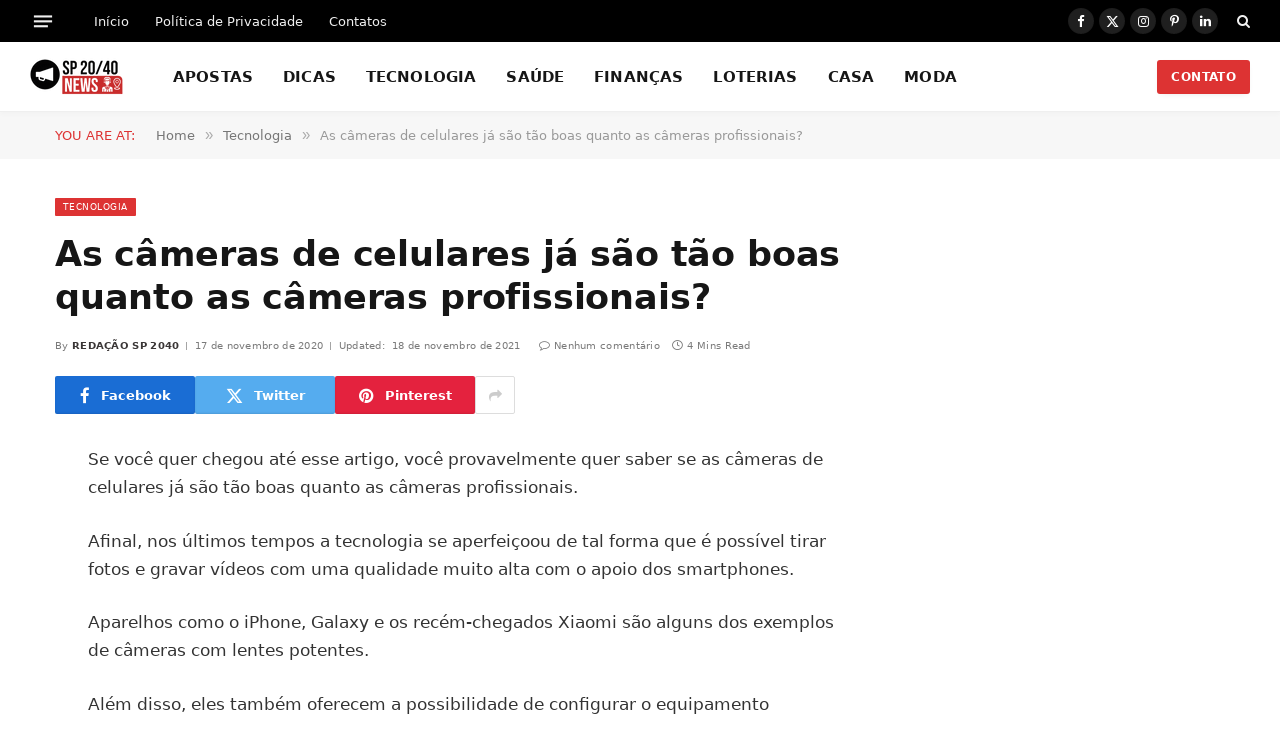

--- FILE ---
content_type: text/html; charset=UTF-8
request_url: https://www.sp2040.net.br/2020/11/as-cameras-de-celulares-ja-sao-tao-boas-quanto-as-cameras-profissionais.html
body_size: 17199
content:
<!DOCTYPE html><html lang="pt-BR" class="s-light site-s-light"><head><script data-no-optimize="1" type="6f33e623e50bdfbc6bb2e545-text/javascript">var litespeed_docref=sessionStorage.getItem("litespeed_docref");litespeed_docref&&(Object.defineProperty(document,"referrer",{get:function(){return litespeed_docref}}),sessionStorage.removeItem("litespeed_docref"));</script> <meta charset="UTF-8" /><meta name="viewport" content="width=device-width, initial-scale=1" /><title>As câmeras de celulares já são tão boas quanto as câmeras profissionais? &#8211; SP 2040 Notícias</title><link rel="preload" as="font" href="https://www.sp2040.net.br/wp-content/themes/smart-mag/css/icons/fonts/ts-icons.woff2?v3.2" type="font/woff2" crossorigin="anonymous" /><meta name='robots' content='max-image-preview:large' /><link rel='dns-prefetch' href='//fonts.googleapis.com' /><link rel="alternate" type="application/rss+xml" title="Feed para SP 2040 Notícias &raquo;" href="https://www.sp2040.net.br/feed" /><link rel="alternate" type="application/rss+xml" title="Feed de comentários para SP 2040 Notícias &raquo;" href="https://www.sp2040.net.br/comments/feed" /><link rel="alternate" title="oEmbed (JSON)" type="application/json+oembed" href="https://www.sp2040.net.br/wp-json/oembed/1.0/embed?url=https%3A%2F%2Fwww.sp2040.net.br%2F2020%2F11%2Fas-cameras-de-celulares-ja-sao-tao-boas-quanto-as-cameras-profissionais.html" /><link rel="alternate" title="oEmbed (XML)" type="text/xml+oembed" href="https://www.sp2040.net.br/wp-json/oembed/1.0/embed?url=https%3A%2F%2Fwww.sp2040.net.br%2F2020%2F11%2Fas-cameras-de-celulares-ja-sao-tao-boas-quanto-as-cameras-profissionais.html&#038;format=xml" /><style id='wp-img-auto-sizes-contain-inline-css' type='text/css'>img:is([sizes=auto i],[sizes^="auto," i]){contain-intrinsic-size:3000px 1500px}
/*# sourceURL=wp-img-auto-sizes-contain-inline-css */</style><link data-optimized="2" rel="stylesheet" href="https://www.sp2040.net.br/wp-content/litespeed/css/b956508c3f4a27f44dc8e4fcb948fdf1.css?ver=755fd" /><style id='classic-theme-styles-inline-css' type='text/css'>/*! This file is auto-generated */
.wp-block-button__link{color:#fff;background-color:#32373c;border-radius:9999px;box-shadow:none;text-decoration:none;padding:calc(.667em + 2px) calc(1.333em + 2px);font-size:1.125em}.wp-block-file__button{background:#32373c;color:#fff;text-decoration:none}
/*# sourceURL=/wp-includes/css/classic-themes.min.css */</style><style id='global-styles-inline-css' type='text/css'>:root{--wp--preset--aspect-ratio--square: 1;--wp--preset--aspect-ratio--4-3: 4/3;--wp--preset--aspect-ratio--3-4: 3/4;--wp--preset--aspect-ratio--3-2: 3/2;--wp--preset--aspect-ratio--2-3: 2/3;--wp--preset--aspect-ratio--16-9: 16/9;--wp--preset--aspect-ratio--9-16: 9/16;--wp--preset--color--black: #000000;--wp--preset--color--cyan-bluish-gray: #abb8c3;--wp--preset--color--white: #ffffff;--wp--preset--color--pale-pink: #f78da7;--wp--preset--color--vivid-red: #cf2e2e;--wp--preset--color--luminous-vivid-orange: #ff6900;--wp--preset--color--luminous-vivid-amber: #fcb900;--wp--preset--color--light-green-cyan: #7bdcb5;--wp--preset--color--vivid-green-cyan: #00d084;--wp--preset--color--pale-cyan-blue: #8ed1fc;--wp--preset--color--vivid-cyan-blue: #0693e3;--wp--preset--color--vivid-purple: #9b51e0;--wp--preset--gradient--vivid-cyan-blue-to-vivid-purple: linear-gradient(135deg,rgb(6,147,227) 0%,rgb(155,81,224) 100%);--wp--preset--gradient--light-green-cyan-to-vivid-green-cyan: linear-gradient(135deg,rgb(122,220,180) 0%,rgb(0,208,130) 100%);--wp--preset--gradient--luminous-vivid-amber-to-luminous-vivid-orange: linear-gradient(135deg,rgb(252,185,0) 0%,rgb(255,105,0) 100%);--wp--preset--gradient--luminous-vivid-orange-to-vivid-red: linear-gradient(135deg,rgb(255,105,0) 0%,rgb(207,46,46) 100%);--wp--preset--gradient--very-light-gray-to-cyan-bluish-gray: linear-gradient(135deg,rgb(238,238,238) 0%,rgb(169,184,195) 100%);--wp--preset--gradient--cool-to-warm-spectrum: linear-gradient(135deg,rgb(74,234,220) 0%,rgb(151,120,209) 20%,rgb(207,42,186) 40%,rgb(238,44,130) 60%,rgb(251,105,98) 80%,rgb(254,248,76) 100%);--wp--preset--gradient--blush-light-purple: linear-gradient(135deg,rgb(255,206,236) 0%,rgb(152,150,240) 100%);--wp--preset--gradient--blush-bordeaux: linear-gradient(135deg,rgb(254,205,165) 0%,rgb(254,45,45) 50%,rgb(107,0,62) 100%);--wp--preset--gradient--luminous-dusk: linear-gradient(135deg,rgb(255,203,112) 0%,rgb(199,81,192) 50%,rgb(65,88,208) 100%);--wp--preset--gradient--pale-ocean: linear-gradient(135deg,rgb(255,245,203) 0%,rgb(182,227,212) 50%,rgb(51,167,181) 100%);--wp--preset--gradient--electric-grass: linear-gradient(135deg,rgb(202,248,128) 0%,rgb(113,206,126) 100%);--wp--preset--gradient--midnight: linear-gradient(135deg,rgb(2,3,129) 0%,rgb(40,116,252) 100%);--wp--preset--font-size--small: 13px;--wp--preset--font-size--medium: 20px;--wp--preset--font-size--large: 36px;--wp--preset--font-size--x-large: 42px;--wp--preset--spacing--20: 0.44rem;--wp--preset--spacing--30: 0.67rem;--wp--preset--spacing--40: 1rem;--wp--preset--spacing--50: 1.5rem;--wp--preset--spacing--60: 2.25rem;--wp--preset--spacing--70: 3.38rem;--wp--preset--spacing--80: 5.06rem;--wp--preset--shadow--natural: 6px 6px 9px rgba(0, 0, 0, 0.2);--wp--preset--shadow--deep: 12px 12px 50px rgba(0, 0, 0, 0.4);--wp--preset--shadow--sharp: 6px 6px 0px rgba(0, 0, 0, 0.2);--wp--preset--shadow--outlined: 6px 6px 0px -3px rgb(255, 255, 255), 6px 6px rgb(0, 0, 0);--wp--preset--shadow--crisp: 6px 6px 0px rgb(0, 0, 0);}:where(.is-layout-flex){gap: 0.5em;}:where(.is-layout-grid){gap: 0.5em;}body .is-layout-flex{display: flex;}.is-layout-flex{flex-wrap: wrap;align-items: center;}.is-layout-flex > :is(*, div){margin: 0;}body .is-layout-grid{display: grid;}.is-layout-grid > :is(*, div){margin: 0;}:where(.wp-block-columns.is-layout-flex){gap: 2em;}:where(.wp-block-columns.is-layout-grid){gap: 2em;}:where(.wp-block-post-template.is-layout-flex){gap: 1.25em;}:where(.wp-block-post-template.is-layout-grid){gap: 1.25em;}.has-black-color{color: var(--wp--preset--color--black) !important;}.has-cyan-bluish-gray-color{color: var(--wp--preset--color--cyan-bluish-gray) !important;}.has-white-color{color: var(--wp--preset--color--white) !important;}.has-pale-pink-color{color: var(--wp--preset--color--pale-pink) !important;}.has-vivid-red-color{color: var(--wp--preset--color--vivid-red) !important;}.has-luminous-vivid-orange-color{color: var(--wp--preset--color--luminous-vivid-orange) !important;}.has-luminous-vivid-amber-color{color: var(--wp--preset--color--luminous-vivid-amber) !important;}.has-light-green-cyan-color{color: var(--wp--preset--color--light-green-cyan) !important;}.has-vivid-green-cyan-color{color: var(--wp--preset--color--vivid-green-cyan) !important;}.has-pale-cyan-blue-color{color: var(--wp--preset--color--pale-cyan-blue) !important;}.has-vivid-cyan-blue-color{color: var(--wp--preset--color--vivid-cyan-blue) !important;}.has-vivid-purple-color{color: var(--wp--preset--color--vivid-purple) !important;}.has-black-background-color{background-color: var(--wp--preset--color--black) !important;}.has-cyan-bluish-gray-background-color{background-color: var(--wp--preset--color--cyan-bluish-gray) !important;}.has-white-background-color{background-color: var(--wp--preset--color--white) !important;}.has-pale-pink-background-color{background-color: var(--wp--preset--color--pale-pink) !important;}.has-vivid-red-background-color{background-color: var(--wp--preset--color--vivid-red) !important;}.has-luminous-vivid-orange-background-color{background-color: var(--wp--preset--color--luminous-vivid-orange) !important;}.has-luminous-vivid-amber-background-color{background-color: var(--wp--preset--color--luminous-vivid-amber) !important;}.has-light-green-cyan-background-color{background-color: var(--wp--preset--color--light-green-cyan) !important;}.has-vivid-green-cyan-background-color{background-color: var(--wp--preset--color--vivid-green-cyan) !important;}.has-pale-cyan-blue-background-color{background-color: var(--wp--preset--color--pale-cyan-blue) !important;}.has-vivid-cyan-blue-background-color{background-color: var(--wp--preset--color--vivid-cyan-blue) !important;}.has-vivid-purple-background-color{background-color: var(--wp--preset--color--vivid-purple) !important;}.has-black-border-color{border-color: var(--wp--preset--color--black) !important;}.has-cyan-bluish-gray-border-color{border-color: var(--wp--preset--color--cyan-bluish-gray) !important;}.has-white-border-color{border-color: var(--wp--preset--color--white) !important;}.has-pale-pink-border-color{border-color: var(--wp--preset--color--pale-pink) !important;}.has-vivid-red-border-color{border-color: var(--wp--preset--color--vivid-red) !important;}.has-luminous-vivid-orange-border-color{border-color: var(--wp--preset--color--luminous-vivid-orange) !important;}.has-luminous-vivid-amber-border-color{border-color: var(--wp--preset--color--luminous-vivid-amber) !important;}.has-light-green-cyan-border-color{border-color: var(--wp--preset--color--light-green-cyan) !important;}.has-vivid-green-cyan-border-color{border-color: var(--wp--preset--color--vivid-green-cyan) !important;}.has-pale-cyan-blue-border-color{border-color: var(--wp--preset--color--pale-cyan-blue) !important;}.has-vivid-cyan-blue-border-color{border-color: var(--wp--preset--color--vivid-cyan-blue) !important;}.has-vivid-purple-border-color{border-color: var(--wp--preset--color--vivid-purple) !important;}.has-vivid-cyan-blue-to-vivid-purple-gradient-background{background: var(--wp--preset--gradient--vivid-cyan-blue-to-vivid-purple) !important;}.has-light-green-cyan-to-vivid-green-cyan-gradient-background{background: var(--wp--preset--gradient--light-green-cyan-to-vivid-green-cyan) !important;}.has-luminous-vivid-amber-to-luminous-vivid-orange-gradient-background{background: var(--wp--preset--gradient--luminous-vivid-amber-to-luminous-vivid-orange) !important;}.has-luminous-vivid-orange-to-vivid-red-gradient-background{background: var(--wp--preset--gradient--luminous-vivid-orange-to-vivid-red) !important;}.has-very-light-gray-to-cyan-bluish-gray-gradient-background{background: var(--wp--preset--gradient--very-light-gray-to-cyan-bluish-gray) !important;}.has-cool-to-warm-spectrum-gradient-background{background: var(--wp--preset--gradient--cool-to-warm-spectrum) !important;}.has-blush-light-purple-gradient-background{background: var(--wp--preset--gradient--blush-light-purple) !important;}.has-blush-bordeaux-gradient-background{background: var(--wp--preset--gradient--blush-bordeaux) !important;}.has-luminous-dusk-gradient-background{background: var(--wp--preset--gradient--luminous-dusk) !important;}.has-pale-ocean-gradient-background{background: var(--wp--preset--gradient--pale-ocean) !important;}.has-electric-grass-gradient-background{background: var(--wp--preset--gradient--electric-grass) !important;}.has-midnight-gradient-background{background: var(--wp--preset--gradient--midnight) !important;}.has-small-font-size{font-size: var(--wp--preset--font-size--small) !important;}.has-medium-font-size{font-size: var(--wp--preset--font-size--medium) !important;}.has-large-font-size{font-size: var(--wp--preset--font-size--large) !important;}.has-x-large-font-size{font-size: var(--wp--preset--font-size--x-large) !important;}
:where(.wp-block-post-template.is-layout-flex){gap: 1.25em;}:where(.wp-block-post-template.is-layout-grid){gap: 1.25em;}
:where(.wp-block-term-template.is-layout-flex){gap: 1.25em;}:where(.wp-block-term-template.is-layout-grid){gap: 1.25em;}
:where(.wp-block-columns.is-layout-flex){gap: 2em;}:where(.wp-block-columns.is-layout-grid){gap: 2em;}
:root :where(.wp-block-pullquote){font-size: 1.5em;line-height: 1.6;}
/*# sourceURL=global-styles-inline-css */</style><style id='smartmag-core-inline-css' type='text/css'>:root { --c-main: #dd3333;
--c-main-rgb: 221,51,51;
--text-font: "Aleo", system-ui, -apple-system, "Segoe UI", Arial, sans-serif;
--body-font: "Aleo", system-ui, -apple-system, "Segoe UI", Arial, sans-serif;
--ui-font: "Inter", system-ui, -apple-system, "Segoe UI", Arial, sans-serif;
--title-font: "Inter", system-ui, -apple-system, "Segoe UI", Arial, sans-serif;
--h-font: "Inter", system-ui, -apple-system, "Segoe UI", Arial, sans-serif;
--title-font: var(--body-font);
--main-width: 1170px;
--c-post-meta: #7a7a7a;
--p-title-space: 8px;
--excerpt-mt: 10px;
--c-excerpts: #3a3636;
--excerpt-size: 13px; }
:root { --sidebar-width: 300px; }
.ts-row, .has-el-gap { --sidebar-c-width: calc(var(--sidebar-width) + var(--grid-gutter-h) + var(--sidebar-c-pad)); }
:root { --sidebar-pad: 20px; --sidebar-sep-pad: 20px; }
.smart-head-main { --c-shadow: rgba(0,0,0,0.02); }
.smart-head-main .smart-head-top { --head-h: 42px; }
.smart-head-main .smart-head-mid { --head-h: 70px; border-bottom-width: 1px; border-bottom-color: #efefef; }
.s-dark .smart-head-main .smart-head-mid,
.smart-head-main .s-dark.smart-head-mid { border-bottom-color: #3f3f3f; }
.navigation-main .menu > li > a { font-size: 15.4px; letter-spacing: 0.01em; }
.navigation-main { --nav-items-space: 15px; }
.nav-hov-b .menu > li > a:before { border-width: 3px; }
.s-dark .smart-head-main .spc-social,
.smart-head-main .s-dark .spc-social { --c-spc-social: #ffffff; --c-spc-social-hov: rgba(255,255,255,0.92); }
.smart-head-main .spc-social { --spc-social-fs: 13px; --spc-social-size: 26px; --spc-social-space: 5px; }
.s-dark .smart-head-main .offcanvas-toggle:hover,
.smart-head-main .s-dark .offcanvas-toggle:hover { --c-hamburger: #bcbcbc; }
.smart-head-main .offcanvas-toggle { transform: scale(0.7); --item-mr: 25px; }
.smart-head .ts-button1 { border-radius: 3px; height: 34px; line-height: 34px; padding-left: 14px; padding-right: 14px; }
.post-meta .meta-item, .post-meta .text-in { font-size: 10px; font-weight: 500; text-transform: initial; letter-spacing: 0.03em; }
.post-meta .text-in, .post-meta .post-cat > a { font-size: 10px; }
.post-meta .post-cat > a { font-weight: 600; text-transform: uppercase; letter-spacing: 0.05em; }
.post-meta .post-author > a { font-weight: bold; text-transform: uppercase; }
.s-light .block-wrap.s-dark { --c-post-meta: var(--c-contrast-450); }
.s-dark, .s-light .block-wrap.s-dark { --c-post-meta: #ffffff; }
.post-meta .post-author > a { color: #3a3636; }
.s-dark .post-meta .post-author > a { color: #ffffff; }
.post-meta { --p-meta-sep: "\7c"; --p-meta-sep-pad: 6px; }
.post-meta .meta-item:before { transform: scale(0.75); }
.l-post { --media-radius: 1px; }
.l-post .excerpt { font-family: var(--ui-font); }
.cat-labels .category { font-family: var(--ui-font); font-size: 9px; line-height: 2; letter-spacing: 0.05em; }
.block-head-b .heading { font-size: 18px; font-weight: bold; text-transform: uppercase; }
.block-head-b { --space-below: 15px; }
.block-head-h .heading { font-weight: bold; }
.block-head-h { --border-weight: 2px; }
.s-dark .load-button { background-color: #707070; }
.load-button { border-color: #e8e8e8; padding-top: 13px; padding-bottom: 14px; width: 300px; }
.loop-grid .ratio-is-custom { padding-bottom: calc(100% / 1.55); }
.loop-grid-base .post-title { font-size: 17px; }
.loop-grid-sm .post-title { font-size: 15px; }
.has-nums-c .l-post .post-title:before,
.has-nums-c .l-post .content:before { font-size: 18px; font-weight: bold; }
.has-nums:not(.has-nums-c) { --num-color: var(--c-main); }
.has-nums-a .l-post .post-title:before,
.has-nums-b .l-post .content:before { content: counter(ts-loop) "."; }
.loop-small .post-title { font-size: 14px; font-weight: bold; }
@media (min-width: 1200px) { .nav-hov-b .menu > li > a:before { width: calc(100% - (var(--nav-items-space, 15px)*2)); left: var(--nav-items-space); } }
@media (min-width: 941px) and (max-width: 1200px) { .ts-row, .has-el-gap { --sidebar-c-width: calc(var(--sidebar-width) + var(--grid-gutter-h) + var(--sidebar-c-pad)); }
.navigation-main .menu > li > a { font-size: calc(10px + (15.4px - 10px) * .7); } }


/*# sourceURL=smartmag-core-inline-css */</style> <script id="smartmag-lazy-inline-js-after" type="litespeed/javascript">/**
 * @copyright ThemeSphere
 * @preserve
 */
var BunyadLazy={};BunyadLazy.load=function(){function a(e,n){var t={};e.dataset.bgset&&e.dataset.sizes?(t.sizes=e.dataset.sizes,t.srcset=e.dataset.bgset):t.src=e.dataset.bgsrc,function(t){var a=t.dataset.ratio;if(0<a){const e=t.parentElement;if(e.classList.contains("media-ratio")){const n=e.style;n.getPropertyValue("--a-ratio")||(n.paddingBottom=100/a+"%")}}}(e);var a,o=document.createElement("img");for(a in o.onload=function(){var t="url('"+(o.currentSrc||o.src)+"')",a=e.style;a.backgroundImage!==t&&requestAnimationFrame(()=>{a.backgroundImage=t,n&&n()}),o.onload=null,o.onerror=null,o=null},o.onerror=o.onload,t)o.setAttribute(a,t[a]);o&&o.complete&&0<o.naturalWidth&&o.onload&&o.onload()}function e(t){t.dataset.loaded||a(t,()=>{document.dispatchEvent(new Event("lazyloaded")),t.dataset.loaded=1})}function n(t){"complete"===document.readyState?t():window.addEventListener("load",t)}return{initEarly:function(){var t,a=()=>{document.querySelectorAll(".img.bg-cover:not(.lazyload)").forEach(e)};"complete"!==document.readyState?(t=setInterval(a,150),n(()=>{a(),clearInterval(t)})):a()},callOnLoad:n,initBgImages:function(t){t&&n(()=>{document.querySelectorAll(".img.bg-cover").forEach(e)})},bgLoad:a}}(),BunyadLazy.load.initEarly()</script> <script type="litespeed/javascript" data-src="https://www.sp2040.net.br/wp-includes/js/jquery/jquery.min.js" id="jquery-core-js"></script> <link rel="https://api.w.org/" href="https://www.sp2040.net.br/wp-json/" /><link rel="alternate" title="JSON" type="application/json" href="https://www.sp2040.net.br/wp-json/wp/v2/posts/274" /><link rel="EditURI" type="application/rsd+xml" title="RSD" href="https://www.sp2040.net.br/xmlrpc.php?rsd" /><meta name="generator" content="WordPress 6.9" /><link rel="canonical" href="https://www.sp2040.net.br/2020/11/as-cameras-de-celulares-ja-sao-tao-boas-quanto-as-cameras-profissionais.html" /><link rel='shortlink' href='https://www.sp2040.net.br/?p=274' /> <script type="litespeed/javascript">var BunyadSchemeKey='bunyad-scheme';(()=>{const d=document.documentElement;const c=d.classList;var scheme=localStorage.getItem(BunyadSchemeKey);if(scheme){d.dataset.origClass=c;scheme==='dark'?c.remove('s-light','site-s-light'):c.remove('s-dark','site-s-dark');c.add('site-s-'+scheme,'s-'+scheme)}})()</script> <meta name="generator" content="Elementor 3.34.2; features: e_font_icon_svg, additional_custom_breakpoints; settings: css_print_method-external, google_font-enabled, font_display-swap"><style>.e-con.e-parent:nth-of-type(n+4):not(.e-lazyloaded):not(.e-no-lazyload),
				.e-con.e-parent:nth-of-type(n+4):not(.e-lazyloaded):not(.e-no-lazyload) * {
					background-image: none !important;
				}
				@media screen and (max-height: 1024px) {
					.e-con.e-parent:nth-of-type(n+3):not(.e-lazyloaded):not(.e-no-lazyload),
					.e-con.e-parent:nth-of-type(n+3):not(.e-lazyloaded):not(.e-no-lazyload) * {
						background-image: none !important;
					}
				}
				@media screen and (max-height: 640px) {
					.e-con.e-parent:nth-of-type(n+2):not(.e-lazyloaded):not(.e-no-lazyload),
					.e-con.e-parent:nth-of-type(n+2):not(.e-lazyloaded):not(.e-no-lazyload) * {
						background-image: none !important;
					}
				}</style> <script type="litespeed/javascript" data-src="https://pagead2.googlesyndication.com/pagead/js/adsbygoogle.js?client=ca-pub-4515866995389151"
     crossorigin="anonymous"></script> </head><body class="wp-singular post-template-default single single-post postid-274 single-format-standard wp-theme-smart-mag wp-child-theme-smart-mag-child right-sidebar post-layout-modern post-cat-23 has-lb has-lb-sm ts-img-hov-fade layout-normal elementor-default elementor-kit-9986"><div class="main-wrap"><div class="off-canvas-backdrop"></div><div class="mobile-menu-container off-canvas s-dark hide-menu-lg" id="off-canvas"><div class="off-canvas-head">
<a href="#" class="close">
<span class="visuallyhidden">Close Menu</span>
<i class="tsi tsi-times"></i>
</a><div class="ts-logo"></div></div><div class="off-canvas-content"><ul id="menu-menu-1" class="mobile-menu"><li id="menu-item-9014" class="menu-item menu-item-type-taxonomy menu-item-object-category menu-item-9014"><a href="https://www.sp2040.net.br/category/apostas">APOSTAS</a></li><li id="menu-item-4254" class="menu-item menu-item-type-taxonomy menu-item-object-category menu-item-4254"><a href="https://www.sp2040.net.br/category/dicas">DICAS</a></li><li id="menu-item-4255" class="menu-item menu-item-type-taxonomy menu-item-object-category current-post-ancestor current-menu-parent current-post-parent menu-item-4255"><a href="https://www.sp2040.net.br/category/tecnologia">TECNOLOGIA</a></li><li id="menu-item-4256" class="menu-item menu-item-type-taxonomy menu-item-object-category menu-item-4256"><a href="https://www.sp2040.net.br/category/saude">SAÚDE</a></li><li id="menu-item-4257" class="menu-item menu-item-type-taxonomy menu-item-object-category menu-item-4257"><a href="https://www.sp2040.net.br/category/financas">FINANÇAS</a></li><li id="menu-item-4258" class="menu-item menu-item-type-taxonomy menu-item-object-category menu-item-4258"><a href="https://www.sp2040.net.br/category/loterias">LOTERIAS</a></li><li id="menu-item-4259" class="menu-item menu-item-type-taxonomy menu-item-object-category menu-item-4259"><a href="https://www.sp2040.net.br/category/casa">CASA</a></li><li id="menu-item-4260" class="menu-item menu-item-type-taxonomy menu-item-object-category menu-item-4260"><a href="https://www.sp2040.net.br/category/moda">MODA</a></li></ul><div class="spc-social-block spc-social spc-social-b smart-head-social">
<a href="https://www.facebook.com/sp2040news" class="link service s-facebook" target="_blank" rel="nofollow noopener">
<i class="icon tsi tsi-facebook"></i>					<span class="visuallyhidden">Facebook</span>
</a>
<a href="https://twitter.com/sp2040news" class="link service s-twitter" target="_blank" rel="nofollow noopener">
<i class="icon tsi tsi-twitter"></i>					<span class="visuallyhidden">X (Twitter)</span>
</a>
<a href="https://www.instagram.com/sp2040news/" class="link service s-instagram" target="_blank" rel="nofollow noopener">
<i class="icon tsi tsi-instagram"></i>					<span class="visuallyhidden">Instagram</span>
</a></div></div></div><div class="smart-head smart-head-a smart-head-main" id="smart-head" data-sticky="auto" data-sticky-type="smart" data-sticky-full><div class="smart-head-row smart-head-top s-dark smart-head-row-full"><div class="inner full"><div class="items items-left ">
<button class="offcanvas-toggle has-icon" type="button" aria-label="Menu">
<span class="hamburger-icon hamburger-icon-a">
<span class="inner"></span>
</span>
</button><div class="nav-wrap"><nav class="navigation navigation-small nav-hov-a"><ul id="menu-footer" class="menu"><li id="menu-item-9993" class="menu-item menu-item-type-custom menu-item-object-custom menu-item-home menu-item-9993"><a href="https://www.sp2040.net.br/">Início</a></li><li id="menu-item-9994" class="menu-item menu-item-type-post_type menu-item-object-page menu-item-privacy-policy menu-item-9994"><a rel="privacy-policy" href="https://www.sp2040.net.br/politica-de-privacidade">Política de Privacidade</a></li><li id="menu-item-9995" class="menu-item menu-item-type-post_type menu-item-object-page menu-item-9995"><a href="https://www.sp2040.net.br/contato">Contatos</a></li></ul></nav></div></div><div class="items items-center empty"></div><div class="items items-right "><div class="spc-social-block spc-social spc-social-b smart-head-social">
<a href="https://www.facebook.com/sp2040news" class="link service s-facebook" target="_blank" rel="nofollow noopener">
<i class="icon tsi tsi-facebook"></i>					<span class="visuallyhidden">Facebook</span>
</a>
<a href="https://twitter.com/sp2040news" class="link service s-twitter" target="_blank" rel="nofollow noopener">
<i class="icon tsi tsi-twitter"></i>					<span class="visuallyhidden">X (Twitter)</span>
</a>
<a href="https://www.instagram.com/sp2040news/" class="link service s-instagram" target="_blank" rel="nofollow noopener">
<i class="icon tsi tsi-instagram"></i>					<span class="visuallyhidden">Instagram</span>
</a>
<a href="https://br.pinterest.com/sp2040news/" class="link service s-pinterest" target="_blank" rel="nofollow noopener">
<i class="icon tsi tsi-pinterest-p"></i>					<span class="visuallyhidden">Pinterest</span>
</a>
<a href="https://www.linkedin.com/in/sp2040news/" class="link service s-linkedin" target="_blank" rel="nofollow noopener">
<i class="icon tsi tsi-linkedin"></i>					<span class="visuallyhidden">LinkedIn</span>
</a></div><a href="#" class="search-icon has-icon-only is-icon" title="Search">
<i class="tsi tsi-search"></i>
</a></div></div></div><div class="smart-head-row smart-head-mid is-light smart-head-row-full"><div class="inner full"><div class="items items-left ">
<a href="https://www.sp2040.net.br/" title="SP 2040 Notícias" rel="home" class="logo-link ts-logo logo-is-image">
<span>
<img data-lazyloaded="1" src="[data-uri]" data-src="https://www.sp2040.net.br/wp-content/uploads/2025/04/Novo-Logo-SP-2040-Noticias.png" class="logo-image logo-image-dark" alt="SP 2040 Notícias" data-srcset="https://www.sp2040.net.br/wp-content/uploads/2025/04/Novo-Logo-SP-2040-Noticias.png ,https://www.sp2040.net.br/wp-content/uploads/2025/04/Novo-Logo-x-2-SP-2040-Noticias.png 2x" width="93" height="37"/><img data-lazyloaded="1" src="[data-uri]" data-src="https://www.sp2040.net.br/wp-content/uploads/2025/04/Novo-Logo-SP-2040-Noticias.png" class="logo-image" alt="SP 2040 Notícias" data-srcset="https://www.sp2040.net.br/wp-content/uploads/2025/04/Novo-Logo-SP-2040-Noticias.png ,https://www.sp2040.net.br/wp-content/uploads/2025/04/Novo-Logo-x-2-SP-2040-Noticias.png 2x" width="93" height="37"/>
</span>
</a><div class="nav-wrap"><nav class="navigation navigation-main nav-hov-b"><ul id="menu-menu-2" class="menu"><li class="menu-item menu-item-type-taxonomy menu-item-object-category menu-cat-231 menu-item-9014"><a href="https://www.sp2040.net.br/category/apostas">APOSTAS</a></li><li class="menu-item menu-item-type-taxonomy menu-item-object-category menu-cat-6 menu-item-4254"><a href="https://www.sp2040.net.br/category/dicas">DICAS</a></li><li class="menu-item menu-item-type-taxonomy menu-item-object-category current-post-ancestor current-menu-parent current-post-parent menu-cat-23 menu-item-4255"><a href="https://www.sp2040.net.br/category/tecnologia">TECNOLOGIA</a></li><li class="menu-item menu-item-type-taxonomy menu-item-object-category menu-cat-7 menu-item-4256"><a href="https://www.sp2040.net.br/category/saude">SAÚDE</a></li><li class="menu-item menu-item-type-taxonomy menu-item-object-category menu-cat-8 menu-item-4257"><a href="https://www.sp2040.net.br/category/financas">FINANÇAS</a></li><li class="menu-item menu-item-type-taxonomy menu-item-object-category menu-cat-165 menu-item-4258"><a href="https://www.sp2040.net.br/category/loterias">LOTERIAS</a></li><li class="menu-item menu-item-type-taxonomy menu-item-object-category menu-cat-28 menu-item-4259"><a href="https://www.sp2040.net.br/category/casa">CASA</a></li><li class="menu-item menu-item-type-taxonomy menu-item-object-category menu-cat-15 menu-item-4260"><a href="https://www.sp2040.net.br/category/moda">MODA</a></li></ul></nav></div></div><div class="items items-center empty"></div><div class="items items-right ">
<a href="https://www.sp2040.net.br/contato" class="ts-button ts-button-a ts-button1">
CONTATO	</a></div></div></div></div><div class="smart-head smart-head-a smart-head-mobile" id="smart-head-mobile" data-sticky="mid" data-sticky-type="smart" data-sticky-full><div class="smart-head-row smart-head-mid smart-head-row-3 is-light smart-head-row-full"><div class="inner wrap"><div class="items items-left ">
<button class="offcanvas-toggle has-icon" type="button" aria-label="Menu">
<span class="hamburger-icon hamburger-icon-a">
<span class="inner"></span>
</span>
</button></div><div class="items items-center ">
<a href="https://www.sp2040.net.br/" title="SP 2040 Notícias" rel="home" class="logo-link ts-logo logo-is-image">
<span>
<img data-lazyloaded="1" src="[data-uri]" data-src="https://www.sp2040.net.br/wp-content/uploads/2025/04/Novo-Logo-SP-2040-Noticias.png" class="logo-image logo-image-dark" alt="SP 2040 Notícias" data-srcset="https://www.sp2040.net.br/wp-content/uploads/2025/04/Novo-Logo-SP-2040-Noticias.png ,https://www.sp2040.net.br/wp-content/uploads/2025/04/Novo-Logo-x-2-SP-2040-Noticias.png 2x" width="93" height="37"/><img data-lazyloaded="1" src="[data-uri]" data-src="https://www.sp2040.net.br/wp-content/uploads/2025/04/Novo-Logo-SP-2040-Noticias.png" class="logo-image" alt="SP 2040 Notícias" data-srcset="https://www.sp2040.net.br/wp-content/uploads/2025/04/Novo-Logo-SP-2040-Noticias.png ,https://www.sp2040.net.br/wp-content/uploads/2025/04/Novo-Logo-x-2-SP-2040-Noticias.png 2x" width="93" height="37"/>
</span>
</a></div><div class="items items-right "><a href="#" class="search-icon has-icon-only is-icon" title="Search">
<i class="tsi tsi-search"></i>
</a></div></div></div></div><nav class="breadcrumbs is-full-width breadcrumbs-b" id="breadcrumb"><div class="inner ts-contain "><span class="label">You are at:</span><span><a href="https://www.sp2040.net.br/"><span>Home</span></a></span><span class="delim">&raquo;</span><span><a href="https://www.sp2040.net.br/category/tecnologia"><span>Tecnologia</span></a></span><span class="delim">&raquo;</span><span class="current">As câmeras de celulares já são tão boas quanto as câmeras profissionais?</span></div></nav><div class="main ts-contain cf right-sidebar"><div class="ts-row"><div class="col-8 main-content s-post-contain"><div class="the-post-header s-head-modern s-head-modern-a"><div class="post-meta post-meta-a post-meta-left post-meta-single has-below"><div class="post-meta-items meta-above"><span class="meta-item cat-labels">
<a href="https://www.sp2040.net.br/category/tecnologia" class="category" rel="category">Tecnologia</a>
</span></div><h1 class="is-title post-title">As câmeras de celulares já são tão boas quanto as câmeras profissionais?</h1><div class="post-meta-items meta-below has-author-img"><span class="meta-item post-author has-img"><span class="by">By</span> <a href="https://www.sp2040.net.br/author/sp2040news" title="Posts de Redação SP 2040" rel="author">Redação SP 2040</a></span><span class="meta-item date"><time class="post-date" datetime="2020-11-17T19:47:00-03:00">17 de novembro de 2020</time></span><span class="meta-item has-next-icon date-modified"><span class="updated-on">Updated:</span><time class="post-date" datetime="2021-11-18T17:10:04-03:00">18 de novembro de 2021</time></span><span class="has-next-icon meta-item comments has-icon"><a href="https://www.sp2040.net.br/2020/11/as-cameras-de-celulares-ja-sao-tao-boas-quanto-as-cameras-profissionais.html#respond"><i class="tsi tsi-comment-o"></i>Nenhum comentário</a></span><span class="meta-item read-time has-icon"><i class="tsi tsi-clock"></i>4 Mins Read</span></div></div><div class="post-share post-share-b spc-social-colors  post-share-b1">
<a href="https://www.facebook.com/sharer.php?u=https%3A%2F%2Fwww.sp2040.net.br%2F2020%2F11%2Fas-cameras-de-celulares-ja-sao-tao-boas-quanto-as-cameras-profissionais.html" class="cf service s-facebook service-lg"
title="Share on Facebook" target="_blank" rel="nofollow noopener">
<i class="tsi tsi-facebook"></i>
<span class="label">Facebook</span>
</a>
<a href="https://twitter.com/intent/tweet?url=https%3A%2F%2Fwww.sp2040.net.br%2F2020%2F11%2Fas-cameras-de-celulares-ja-sao-tao-boas-quanto-as-cameras-profissionais.html&#038;text=As%20c%C3%A2meras%20de%20celulares%20j%C3%A1%20s%C3%A3o%20t%C3%A3o%20boas%20quanto%20as%20c%C3%A2meras%20profissionais%3F" class="cf service s-twitter service-lg"
title="Share on X (Twitter)" target="_blank" rel="nofollow noopener">
<i class="tsi tsi-twitter"></i>
<span class="label">Twitter</span>
</a>
<a href="https://pinterest.com/pin/create/button/?url=https%3A%2F%2Fwww.sp2040.net.br%2F2020%2F11%2Fas-cameras-de-celulares-ja-sao-tao-boas-quanto-as-cameras-profissionais.html&#038;media=&#038;description=As%20c%C3%A2meras%20de%20celulares%20j%C3%A1%20s%C3%A3o%20t%C3%A3o%20boas%20quanto%20as%20c%C3%A2meras%20profissionais%3F" class="cf service s-pinterest service-lg"
title="Share on Pinterest" target="_blank" rel="nofollow noopener">
<i class="tsi tsi-pinterest"></i>
<span class="label">Pinterest</span>
</a>
<a href="https://www.linkedin.com/shareArticle?mini=true&#038;url=https%3A%2F%2Fwww.sp2040.net.br%2F2020%2F11%2Fas-cameras-de-celulares-ja-sao-tao-boas-quanto-as-cameras-profissionais.html" class="cf service s-linkedin service-sm"
title="Share on LinkedIn" target="_blank" rel="nofollow noopener">
<i class="tsi tsi-linkedin"></i>
<span class="label">LinkedIn</span>
</a>
<a href="https://www.tumblr.com/share/link?url=https%3A%2F%2Fwww.sp2040.net.br%2F2020%2F11%2Fas-cameras-de-celulares-ja-sao-tao-boas-quanto-as-cameras-profissionais.html&#038;name=As%20c%C3%A2meras%20de%20celulares%20j%C3%A1%20s%C3%A3o%20t%C3%A3o%20boas%20quanto%20as%20c%C3%A2meras%20profissionais%3F" class="cf service s-tumblr service-sm"
title="Share on Tumblr" target="_blank" rel="nofollow noopener">
<i class="tsi tsi-tumblr"></i>
<span class="label">Tumblr</span>
</a>
<a href="/cdn-cgi/l/email-protection#[base64]" class="cf service s-email service-sm" title="Share via Email" target="_blank" rel="nofollow noopener">
<i class="tsi tsi-envelope-o"></i>
<span class="label">Email</span>
</a>
<a href="#" class="show-more" title="Show More Social Sharing"><i class="tsi tsi-share"></i></a></div></div><div class="single-featured"><div class="featured"></div></div><div class="the-post s-post-modern"><article id="post-274" class="post-274 post type-post status-publish format-standard category-tecnologia"><div class="post-content-wrap has-share-float"><div class="post-share-float share-float-b is-hidden spc-social-colors spc-social-colored"><div class="inner">
<span class="share-text">Share</span><div class="services">
<a href="https://www.facebook.com/sharer.php?u=https%3A%2F%2Fwww.sp2040.net.br%2F2020%2F11%2Fas-cameras-de-celulares-ja-sao-tao-boas-quanto-as-cameras-profissionais.html" class="cf service s-facebook" target="_blank" title="Facebook" rel="nofollow noopener">
<i class="tsi tsi-facebook"></i>
<span class="label">Facebook</span></a>
<a href="https://twitter.com/intent/tweet?url=https%3A%2F%2Fwww.sp2040.net.br%2F2020%2F11%2Fas-cameras-de-celulares-ja-sao-tao-boas-quanto-as-cameras-profissionais.html&text=As%20c%C3%A2meras%20de%20celulares%20j%C3%A1%20s%C3%A3o%20t%C3%A3o%20boas%20quanto%20as%20c%C3%A2meras%20profissionais%3F" class="cf service s-twitter" target="_blank" title="Twitter" rel="nofollow noopener">
<i class="tsi tsi-twitter"></i>
<span class="label">Twitter</span></a>
<a href="https://www.linkedin.com/shareArticle?mini=true&url=https%3A%2F%2Fwww.sp2040.net.br%2F2020%2F11%2Fas-cameras-de-celulares-ja-sao-tao-boas-quanto-as-cameras-profissionais.html" class="cf service s-linkedin" target="_blank" title="LinkedIn" rel="nofollow noopener">
<i class="tsi tsi-linkedin"></i>
<span class="label">LinkedIn</span></a>
<a href="https://pinterest.com/pin/create/button/?url=https%3A%2F%2Fwww.sp2040.net.br%2F2020%2F11%2Fas-cameras-de-celulares-ja-sao-tao-boas-quanto-as-cameras-profissionais.html&media=&description=As%20c%C3%A2meras%20de%20celulares%20j%C3%A1%20s%C3%A3o%20t%C3%A3o%20boas%20quanto%20as%20c%C3%A2meras%20profissionais%3F" class="cf service s-pinterest" target="_blank" title="Pinterest" rel="nofollow noopener">
<i class="tsi tsi-pinterest-p"></i>
<span class="label">Pinterest</span></a>
<a href="/cdn-cgi/l/email-protection#[base64]" class="cf service s-email" target="_blank" title="Email" rel="nofollow noopener">
<i class="tsi tsi-envelope-o"></i>
<span class="label">Email</span></a>
<a href="#" class="cf service s-link" target="_blank" title="Copy Link" rel="nofollow noopener">
<i class="tsi tsi-link"></i>
<span class="label">Copy Link</span><span data-message="Link copied successfully!"></span>			</a></div></div></div><div class="post-content cf entry-content content-spacious"><p>Se você quer chegou até esse artigo, você provavelmente quer saber se as câmeras de celulares já são tão boas quanto as câmeras profissionais.</p><p>Afinal, nos últimos tempos a tecnologia se aperfeiçoou de tal forma que é possível tirar fotos e gravar vídeos com uma qualidade muito alta com o apoio dos smartphones.</p><p>Aparelhos como o iPhone, Galaxy e os recém-chegados Xiaomi são alguns dos exemplos de câmeras com lentes potentes.    </p><p>Além disso, eles também oferecem a possibilidade de configurar o equipamento manualmente, deixando a qualidade semelhante com as famosas <a href="https://fotoinfoco.com.br/equipamentos/5-dicas-para-escolher-sua-camera-profissional/" target="_blank" rel="noreferrer noopener">câmeras profissionais</a>.</p><p>Mas será que a qualidade pode ser substituída? É justamente isso que vamos investigar ao longo desse artigo.</p><h2 class="wp-block-heading">Portabilidade e facilidade de uso</h2><p>O primeiro aspecto que vamos levar em conta é a portabilidade e a usabilidade dos aparelhos. Se você busca algo que consiga carregar com facilidade e cujas configurações sejam fáceis, então o smartphone se torna a opção ideal.</p><p>Afinal, eles podem ser levados até mesmo nos bolsos e não ocupam muito espaço.</p><p>Logo, eles são perfeitos para tirar fotos rápidas, já que você só precisa tirá-lo do bolso. Ao mesmo tempo, suas configurações costumam ser bastante intuitivas.</p><h2 class="wp-block-heading">Compartilhamento nas redes sociais</h2><p>Outro aspecto importante a ser analisado é o compartilhamento rápido nas <a class="wpil_keyword_link " href="https://www.sp2040.net.br/category/redes-sociais"  title="redes sociais" data-wpil-keyword-link="linked">redes sociais</a>. Aqui, também precisamos dar o ponto para os smartphones.</p><p>Por serem aparelhos com muitas funções, se quiser subir uma <a href="https://www.mlabs.com.br/blog/como-postar-fotos-da-galeria-no-instagram-stories/" target="_blank" rel="noreferrer noopener">foto no Instagram</a>, tudo o que você precisa fazer é tirar a foto. Em poucos segundos, ela já estará disponível para todos os seus amigos.</p><p>Uma vantagem das câmeras é que a maioria dos modelos atuais já conta com o Wi-Fi embutido. Logo, você conseguiria transferir as imagens da câmera para o celular em poucos segundos, embora isso seja um passo a mais no processo.</p><h2 class="wp-block-heading">Autonomia e versatilidade</h2><p>Porém, no quesito autonomia, não há como negar que as câmeras profissionais ganham de lavada. Isso porque o equipamento permite que o fotógrafo troque as lentes e adapte a imagem para qualquer tipo de ambiente sem afetar a qualidade.</p><p>Com os smartphones, essas opções costumam ser bastante restritas. No caso do iPhone, até é possível investir em diferentes lentes, mas não há como negar que a versatilidade não é a mesma.</p><h2 class="wp-block-heading">Qualidade da imagem</h2><p>  A qualidade da imagem é um dos pontos mais importantes para descobrir se as câmeras dos <a href="https://acheicelular.com/celulares/" target="_blank" rel="noreferrer noopener">celulares</a> já são tão boas quanto as câmeras profissionais.</p><p>E, aqui, não temos como fugir da resposta: para fotos de alta qualidade, invista em uma câmera DSLR.</p><p>Esse tipo de equipamento produz imagens no formato RAW. Ou seja, elas guardam todos os detalhes da imagem e não passam por nenhum tipo de processo de compressão. Logo, a qualidade é muito melhor que uma JPEG.</p><p>Claro que a edição rápida que os smartphones fazem na imagem JPEG poupam parte do <a class="wpil_keyword_link " href="https://www.sp2040.net.br/category/trabalho"  title="trabalho" data-wpil-keyword-link="linked">trabalho</a> de pós-produção. Porém, você não terá tantos detalhes, cores e texturas quanto no formato RAW.</p><h2 class="wp-block-heading">Custo x Benefício</h2><p>O custo x benefício é algo muito falado quando debatemos a qualidade entre as câmeras de celulares e as câmeras profissionais. Porém, esse aspecto depende de você e das suas necessidades.</p><p>Se você é apaixonado por fotografia e quer tirar fotos para guardar ocasiões especiais ou para alimentar suas redes sociais, os smartphones farão um ótimo trabalho.</p><p>Você ainda terá fotos com uma ótima qualidade e poderá encontrar celulares com preços que cabem no seu bolso.</p><p>Agora, se o seu objetivo é trabalhar como fotógrafo profissional, então não tem muito como fugir do <a class="wpil_keyword_link " href="https://www.sp2040.net.br/category/investimento"  title="investimento" data-wpil-keyword-link="linked">investimento</a> maior.</p><p>Além da câmera profissional, você provavelmente precisará comprar também os flashes, diferentes lentes, tripés e outros acessórios que ajudam a deixar suas fotos ainda melhores.</p><p>Nesse caso, vale lembrar que uma das melhores formas de encontrar o equipamento ideal é fazendo um curso de fotografia.</p><p>Além de entender mais sobre as câmeras e as técnicas essenciais de acordo com o ambiente, você também vai estudar grandes fotógrafos, <a class="wpil_keyword_link " href="https://www.sp2040.net.br/category/dicas"  title="dicas" data-wpil-keyword-link="linked">dicas</a> sobre o mercado de trabalho e muito mais.</p><p>Portanto, caso queira investir nessa profissão, não se preocupe apenas com o equipamento. Lembre-se também de escolher um bom curso que vai fornecer tudo o que você precisa para se tornar um bom fotógrafo.</p><p>Com tudo isso dito, podemos concluir que as câmeras de celulares são muito boas, mas ainda não substituem as profissionais.</p><p>Então, escolher o melhor equipamento depende apenas de você. Caso ainda tenha dúvidas sobre o tema, deixe seu comentário no espaço abaixo.</p><p><strong>Leia mais: </strong><a href="https://www.sp2040.net.br/2020/10/bateria-de-celular-8-dicas-para-aumentar-a-vida-util.html">Bateria de celular: 8 dicas para aumentar a vida útil</a></p></div></div></article><div class="post-share-bot">
<span class="info">Share.</span>
<span class="share-links spc-social spc-social-colors spc-social-bg">
<a href="https://www.facebook.com/sharer.php?u=https%3A%2F%2Fwww.sp2040.net.br%2F2020%2F11%2Fas-cameras-de-celulares-ja-sao-tao-boas-quanto-as-cameras-profissionais.html" class="service s-facebook tsi tsi-facebook"
title="Share on Facebook" target="_blank" rel="nofollow noopener">
<span class="visuallyhidden">Facebook</span></a>
<a href="https://twitter.com/intent/tweet?url=https%3A%2F%2Fwww.sp2040.net.br%2F2020%2F11%2Fas-cameras-de-celulares-ja-sao-tao-boas-quanto-as-cameras-profissionais.html&#038;text=As%20c%C3%A2meras%20de%20celulares%20j%C3%A1%20s%C3%A3o%20t%C3%A3o%20boas%20quanto%20as%20c%C3%A2meras%20profissionais%3F" class="service s-twitter tsi tsi-twitter"
title="Share on X (Twitter)" target="_blank" rel="nofollow noopener">
<span class="visuallyhidden">Twitter</span></a>
<a href="https://pinterest.com/pin/create/button/?url=https%3A%2F%2Fwww.sp2040.net.br%2F2020%2F11%2Fas-cameras-de-celulares-ja-sao-tao-boas-quanto-as-cameras-profissionais.html&#038;media=&#038;description=As%20c%C3%A2meras%20de%20celulares%20j%C3%A1%20s%C3%A3o%20t%C3%A3o%20boas%20quanto%20as%20c%C3%A2meras%20profissionais%3F" class="service s-pinterest tsi tsi-pinterest"
title="Share on Pinterest" target="_blank" rel="nofollow noopener">
<span class="visuallyhidden">Pinterest</span></a>
<a href="https://www.linkedin.com/shareArticle?mini=true&#038;url=https%3A%2F%2Fwww.sp2040.net.br%2F2020%2F11%2Fas-cameras-de-celulares-ja-sao-tao-boas-quanto-as-cameras-profissionais.html" class="service s-linkedin tsi tsi-linkedin"
title="Share on LinkedIn" target="_blank" rel="nofollow noopener">
<span class="visuallyhidden">LinkedIn</span></a>
<a href="https://www.tumblr.com/share/link?url=https%3A%2F%2Fwww.sp2040.net.br%2F2020%2F11%2Fas-cameras-de-celulares-ja-sao-tao-boas-quanto-as-cameras-profissionais.html&#038;name=As%20c%C3%A2meras%20de%20celulares%20j%C3%A1%20s%C3%A3o%20t%C3%A3o%20boas%20quanto%20as%20c%C3%A2meras%20profissionais%3F" class="service s-tumblr tsi tsi-tumblr"
title="Share on Tumblr" target="_blank" rel="nofollow noopener">
<span class="visuallyhidden">Tumblr</span></a>
<a href="/cdn-cgi/l/email-protection#[base64]" class="service s-email tsi tsi-envelope-o" title="Share via Email" target="_blank" rel="nofollow noopener">
<span class="visuallyhidden">Email</span></a>
</span></div><div class="author-box"><section class="author-info"><div class="description">
<a href="https://www.sp2040.net.br/author/sp2040news" title="Posts de Redação SP 2040" rel="author">Redação SP 2040</a><ul class="social-icons"><li>
<a href="https://www.sp2040.net.br" class="icon tsi tsi-home" title="Website">
<span class="visuallyhidden">Website</span></a></li><li>
<a href="https://www.facebook.com/tamirisdandrade" class="icon tsi tsi-facebook" title="Facebook">
<span class="visuallyhidden">Facebook</span></a></li><li>
<a href="http://tamirisdandrade" class="icon tsi tsi-twitter" title="X (Twitter)">
<span class="visuallyhidden">X (Twitter)</span></a></li></ul><p class="bio">Administração de sites, redes sociais e marketing de conteúdo.</p></div></section></div><section class="related-posts"><div class="block-head block-head-ac block-head-h is-left"><h4 class="heading">Related <span class="color">Posts</span></h4></div><section class="block-wrap block-grid cols-gap-sm mb-none" data-id="1"><div class="block-content"><div class="loop loop-grid loop-grid-sm grid grid-3 md:grid-2 xs:grid-1"><article class="l-post grid-post grid-sm-post"><div class="media">
<a href="https://www.sp2040.net.br/2025/12/o-que-sao-nfts-entenda-os-colecionaveis-digitais.html" class="image-link media-ratio ratio-is-custom" title="O que são NFTs: entenda os colecionáveis digitais"><span data-bgsrc="https://www.sp2040.net.br/wp-content/uploads/2025/12/O-que-sao-NFTs-entenda-os-colecionaveis-digitais-450x300.jpg" class="img bg-cover wp-post-image attachment-bunyad-medium size-bunyad-medium lazyload" data-bgset="https://www.sp2040.net.br/wp-content/uploads/2025/12/O-que-sao-NFTs-entenda-os-colecionaveis-digitais-450x300.jpg 450w, https://www.sp2040.net.br/wp-content/uploads/2025/12/O-que-sao-NFTs-entenda-os-colecionaveis-digitais-300x200.jpg 300w, https://www.sp2040.net.br/wp-content/uploads/2025/12/O-que-sao-NFTs-entenda-os-colecionaveis-digitais-768x512.jpg 768w, https://www.sp2040.net.br/wp-content/uploads/2025/12/O-que-sao-NFTs-entenda-os-colecionaveis-digitais-150x100.jpg 150w, https://www.sp2040.net.br/wp-content/uploads/2025/12/O-que-sao-NFTs-entenda-os-colecionaveis-digitais.jpg 1200w" data-sizes="(max-width: 368px) 100vw, 368px" role="img" aria-label="O que são NFTs: entenda os colecionáveis digitais"></span></a></div><div class="content"><div class="post-meta post-meta-a has-below"><h4 class="is-title post-title"><a href="https://www.sp2040.net.br/2025/12/o-que-sao-nfts-entenda-os-colecionaveis-digitais.html">O que são NFTs: entenda os colecionáveis digitais</a></h4><div class="post-meta-items meta-below"><span class="meta-item date"><span class="date-link"><time class="post-date" datetime="2025-12-03T19:13:24-03:00">3 de dezembro de 2025</time></span></span></div></div></div></article><article class="l-post grid-post grid-sm-post"><div class="media">
<a href="https://www.sp2040.net.br/2025/11/servidor-local-ou-em-nuvem.html" class="image-link media-ratio ratio-is-custom" title="Servidor local ou em nuvem"><span data-bgsrc="https://www.sp2040.net.br/wp-content/uploads/2025/11/Servidor-local-ou-em-nuvem-450x300.jpg" class="img bg-cover wp-post-image attachment-bunyad-medium size-bunyad-medium lazyload" data-bgset="https://www.sp2040.net.br/wp-content/uploads/2025/11/Servidor-local-ou-em-nuvem-450x300.jpg 450w, https://www.sp2040.net.br/wp-content/uploads/2025/11/Servidor-local-ou-em-nuvem-300x200.jpg 300w, https://www.sp2040.net.br/wp-content/uploads/2025/11/Servidor-local-ou-em-nuvem-768x512.jpg 768w, https://www.sp2040.net.br/wp-content/uploads/2025/11/Servidor-local-ou-em-nuvem-150x100.jpg 150w, https://www.sp2040.net.br/wp-content/uploads/2025/11/Servidor-local-ou-em-nuvem.jpg 1200w" data-sizes="(max-width: 368px) 100vw, 368px" role="img" aria-label="Servidor local ou em nuvem"></span></a></div><div class="content"><div class="post-meta post-meta-a has-below"><h4 class="is-title post-title"><a href="https://www.sp2040.net.br/2025/11/servidor-local-ou-em-nuvem.html">Servidor local ou em nuvem</a></h4><div class="post-meta-items meta-below"><span class="meta-item date"><span class="date-link"><time class="post-date" datetime="2025-11-28T09:34:08-03:00">28 de novembro de 2025</time></span></span></div></div></div></article><article class="l-post grid-post grid-sm-post"><div class="media">
<a href="https://www.sp2040.net.br/2025/11/investir-melhor-saiba-como-usar-a-inteligencia-artificial-para-turbinar-suas-decisoes.html" class="image-link media-ratio ratio-is-custom" title="Investir melhor: saiba como usar a Inteligência Artificial para turbinar suas decisões"><span data-bgsrc="https://www.sp2040.net.br/wp-content/uploads/2025/11/Investir-melhor-saiba-como-usar-a-Inteligencia-Artificial-para-turbinar-suas-decisoes-450x300.jpg" class="img bg-cover wp-post-image attachment-bunyad-medium size-bunyad-medium lazyload" data-bgset="https://www.sp2040.net.br/wp-content/uploads/2025/11/Investir-melhor-saiba-como-usar-a-Inteligencia-Artificial-para-turbinar-suas-decisoes-450x300.jpg 450w, https://www.sp2040.net.br/wp-content/uploads/2025/11/Investir-melhor-saiba-como-usar-a-Inteligencia-Artificial-para-turbinar-suas-decisoes-300x200.jpg 300w, https://www.sp2040.net.br/wp-content/uploads/2025/11/Investir-melhor-saiba-como-usar-a-Inteligencia-Artificial-para-turbinar-suas-decisoes-768x512.jpg 768w, https://www.sp2040.net.br/wp-content/uploads/2025/11/Investir-melhor-saiba-como-usar-a-Inteligencia-Artificial-para-turbinar-suas-decisoes-150x100.jpg 150w, https://www.sp2040.net.br/wp-content/uploads/2025/11/Investir-melhor-saiba-como-usar-a-Inteligencia-Artificial-para-turbinar-suas-decisoes.jpg 1200w" data-sizes="(max-width: 368px) 100vw, 368px" role="img" aria-label="Investir melhor: saiba como usar a Inteligência Artificial para turbinar suas decisões"></span></a></div><div class="content"><div class="post-meta post-meta-a has-below"><h4 class="is-title post-title"><a href="https://www.sp2040.net.br/2025/11/investir-melhor-saiba-como-usar-a-inteligencia-artificial-para-turbinar-suas-decisoes.html">Investir melhor: saiba como usar a Inteligência Artificial para turbinar suas decisões</a></h4><div class="post-meta-items meta-below"><span class="meta-item date"><span class="date-link"><time class="post-date" datetime="2025-11-27T22:23:18-03:00">27 de novembro de 2025</time></span></span></div></div></div></article></div></div></section></section><div class="comments"><div id="comments"><div class="comments-area "><p class="nocomments">Comments are closed.</p></div></div></div></div></div><aside class="col-4 main-sidebar has-sep" data-sticky="1"><div class="inner theiaStickySidebar"></div></aside></div></div><footer class="main-footer cols-gap-lg footer-classic s-dark"><div class="lower-footer classic-footer-lower"><div class="ts-contain wrap"><div class="inner"><div class="copyright"></div><div class="links"><div class="menu-footer-container"><ul id="menu-footer-1" class="menu"><li class="menu-item menu-item-type-custom menu-item-object-custom menu-item-home menu-item-9993"><a href="https://www.sp2040.net.br/">Início</a></li><li class="menu-item menu-item-type-post_type menu-item-object-page menu-item-privacy-policy menu-item-9994"><a rel="privacy-policy" href="https://www.sp2040.net.br/politica-de-privacidade">Política de Privacidade</a></li><li class="menu-item menu-item-type-post_type menu-item-object-page menu-item-9995"><a href="https://www.sp2040.net.br/contato">Contatos</a></li></ul></div></div></div></div></div></footer></div><div class="search-modal-wrap" data-scheme="dark"><div class="search-modal-box" role="dialog" aria-modal="true"><form method="get" class="search-form" action="https://www.sp2040.net.br/">
<input type="search" class="search-field live-search-query" name="s" placeholder="Search..." value="" required /><button type="submit" class="search-submit visuallyhidden">Submit</button><p class="message">
Type above and press <em>Enter</em> to search. Press <em>Esc</em> to cancel.</p></form></div></div> <script data-cfasync="false" src="/cdn-cgi/scripts/5c5dd728/cloudflare-static/email-decode.min.js"></script><script type="speculationrules">{"prefetch":[{"source":"document","where":{"and":[{"href_matches":"/*"},{"not":{"href_matches":["/wp-*.php","/wp-admin/*","/wp-content/uploads/*","/wp-content/*","/wp-content/plugins/*","/wp-content/themes/smart-mag-child/*","/wp-content/themes/smart-mag/*","/*\\?(.+)"]}},{"not":{"selector_matches":"a[rel~=\"nofollow\"]"}},{"not":{"selector_matches":".no-prefetch, .no-prefetch a"}}]},"eagerness":"conservative"}]}</script> <script type="litespeed/javascript">const lazyloadRunObserver=()=>{const lazyloadBackgrounds=document.querySelectorAll(`.e-con.e-parent:not(.e-lazyloaded)`);const lazyloadBackgroundObserver=new IntersectionObserver((entries)=>{entries.forEach((entry)=>{if(entry.isIntersecting){let lazyloadBackground=entry.target;if(lazyloadBackground){lazyloadBackground.classList.add('e-lazyloaded')}
lazyloadBackgroundObserver.unobserve(entry.target)}})},{rootMargin:'200px 0px 200px 0px'});lazyloadBackgrounds.forEach((lazyloadBackground)=>{lazyloadBackgroundObserver.observe(lazyloadBackground)})};const events=['DOMContentLiteSpeedLoaded','elementor/lazyload/observe',];events.forEach((event)=>{document.addEventListener(event,lazyloadRunObserver)})</script> <script type="application/ld+json">{"@context":"https:\/\/schema.org","@type":"BreadcrumbList","itemListElement":[{"@type":"ListItem","position":1,"item":{"@type":"WebPage","@id":"https:\/\/www.sp2040.net.br\/","name":"Home"}},{"@type":"ListItem","position":2,"item":{"@type":"WebPage","@id":"https:\/\/www.sp2040.net.br\/category\/tecnologia","name":"Tecnologia"}},{"@type":"ListItem","position":3,"item":{"@type":"WebPage","@id":"https:\/\/www.sp2040.net.br\/2020\/11\/as-cameras-de-celulares-ja-sao-tao-boas-quanto-as-cameras-profissionais.html","name":"As c\u00e2meras de celulares j\u00e1 s\u00e3o t\u00e3o boas quanto as c\u00e2meras profissionais?"}}]}</script> <script id="smartmag-lazyload-js-extra" type="litespeed/javascript">var BunyadLazyConf={"type":"normal"}</script> <script id="smartmag-theme-js-extra" type="litespeed/javascript">var Bunyad={"ajaxurl":"https://www.sp2040.net.br/wp-admin/admin-ajax.php"}</script> <script data-no-optimize="1" type="6f33e623e50bdfbc6bb2e545-text/javascript">window.lazyLoadOptions=Object.assign({},{threshold:300},window.lazyLoadOptions||{});!function(t,e){"object"==typeof exports&&"undefined"!=typeof module?module.exports=e():"function"==typeof define&&define.amd?define(e):(t="undefined"!=typeof globalThis?globalThis:t||self).LazyLoad=e()}(this,function(){"use strict";function e(){return(e=Object.assign||function(t){for(var e=1;e<arguments.length;e++){var n,a=arguments[e];for(n in a)Object.prototype.hasOwnProperty.call(a,n)&&(t[n]=a[n])}return t}).apply(this,arguments)}function o(t){return e({},at,t)}function l(t,e){return t.getAttribute(gt+e)}function c(t){return l(t,vt)}function s(t,e){return function(t,e,n){e=gt+e;null!==n?t.setAttribute(e,n):t.removeAttribute(e)}(t,vt,e)}function i(t){return s(t,null),0}function r(t){return null===c(t)}function u(t){return c(t)===_t}function d(t,e,n,a){t&&(void 0===a?void 0===n?t(e):t(e,n):t(e,n,a))}function f(t,e){et?t.classList.add(e):t.className+=(t.className?" ":"")+e}function _(t,e){et?t.classList.remove(e):t.className=t.className.replace(new RegExp("(^|\\s+)"+e+"(\\s+|$)")," ").replace(/^\s+/,"").replace(/\s+$/,"")}function g(t){return t.llTempImage}function v(t,e){!e||(e=e._observer)&&e.unobserve(t)}function b(t,e){t&&(t.loadingCount+=e)}function p(t,e){t&&(t.toLoadCount=e)}function n(t){for(var e,n=[],a=0;e=t.children[a];a+=1)"SOURCE"===e.tagName&&n.push(e);return n}function h(t,e){(t=t.parentNode)&&"PICTURE"===t.tagName&&n(t).forEach(e)}function a(t,e){n(t).forEach(e)}function m(t){return!!t[lt]}function E(t){return t[lt]}function I(t){return delete t[lt]}function y(e,t){var n;m(e)||(n={},t.forEach(function(t){n[t]=e.getAttribute(t)}),e[lt]=n)}function L(a,t){var o;m(a)&&(o=E(a),t.forEach(function(t){var e,n;e=a,(t=o[n=t])?e.setAttribute(n,t):e.removeAttribute(n)}))}function k(t,e,n){f(t,e.class_loading),s(t,st),n&&(b(n,1),d(e.callback_loading,t,n))}function A(t,e,n){n&&t.setAttribute(e,n)}function O(t,e){A(t,rt,l(t,e.data_sizes)),A(t,it,l(t,e.data_srcset)),A(t,ot,l(t,e.data_src))}function w(t,e,n){var a=l(t,e.data_bg_multi),o=l(t,e.data_bg_multi_hidpi);(a=nt&&o?o:a)&&(t.style.backgroundImage=a,n=n,f(t=t,(e=e).class_applied),s(t,dt),n&&(e.unobserve_completed&&v(t,e),d(e.callback_applied,t,n)))}function x(t,e){!e||0<e.loadingCount||0<e.toLoadCount||d(t.callback_finish,e)}function M(t,e,n){t.addEventListener(e,n),t.llEvLisnrs[e]=n}function N(t){return!!t.llEvLisnrs}function z(t){if(N(t)){var e,n,a=t.llEvLisnrs;for(e in a){var o=a[e];n=e,o=o,t.removeEventListener(n,o)}delete t.llEvLisnrs}}function C(t,e,n){var a;delete t.llTempImage,b(n,-1),(a=n)&&--a.toLoadCount,_(t,e.class_loading),e.unobserve_completed&&v(t,n)}function R(i,r,c){var l=g(i)||i;N(l)||function(t,e,n){N(t)||(t.llEvLisnrs={});var a="VIDEO"===t.tagName?"loadeddata":"load";M(t,a,e),M(t,"error",n)}(l,function(t){var e,n,a,o;n=r,a=c,o=u(e=i),C(e,n,a),f(e,n.class_loaded),s(e,ut),d(n.callback_loaded,e,a),o||x(n,a),z(l)},function(t){var e,n,a,o;n=r,a=c,o=u(e=i),C(e,n,a),f(e,n.class_error),s(e,ft),d(n.callback_error,e,a),o||x(n,a),z(l)})}function T(t,e,n){var a,o,i,r,c;t.llTempImage=document.createElement("IMG"),R(t,e,n),m(c=t)||(c[lt]={backgroundImage:c.style.backgroundImage}),i=n,r=l(a=t,(o=e).data_bg),c=l(a,o.data_bg_hidpi),(r=nt&&c?c:r)&&(a.style.backgroundImage='url("'.concat(r,'")'),g(a).setAttribute(ot,r),k(a,o,i)),w(t,e,n)}function G(t,e,n){var a;R(t,e,n),a=e,e=n,(t=Et[(n=t).tagName])&&(t(n,a),k(n,a,e))}function D(t,e,n){var a;a=t,(-1<It.indexOf(a.tagName)?G:T)(t,e,n)}function S(t,e,n){var a;t.setAttribute("loading","lazy"),R(t,e,n),a=e,(e=Et[(n=t).tagName])&&e(n,a),s(t,_t)}function V(t){t.removeAttribute(ot),t.removeAttribute(it),t.removeAttribute(rt)}function j(t){h(t,function(t){L(t,mt)}),L(t,mt)}function F(t){var e;(e=yt[t.tagName])?e(t):m(e=t)&&(t=E(e),e.style.backgroundImage=t.backgroundImage)}function P(t,e){var n;F(t),n=e,r(e=t)||u(e)||(_(e,n.class_entered),_(e,n.class_exited),_(e,n.class_applied),_(e,n.class_loading),_(e,n.class_loaded),_(e,n.class_error)),i(t),I(t)}function U(t,e,n,a){var o;n.cancel_on_exit&&(c(t)!==st||"IMG"===t.tagName&&(z(t),h(o=t,function(t){V(t)}),V(o),j(t),_(t,n.class_loading),b(a,-1),i(t),d(n.callback_cancel,t,e,a)))}function $(t,e,n,a){var o,i,r=(i=t,0<=bt.indexOf(c(i)));s(t,"entered"),f(t,n.class_entered),_(t,n.class_exited),o=t,i=a,n.unobserve_entered&&v(o,i),d(n.callback_enter,t,e,a),r||D(t,n,a)}function q(t){return t.use_native&&"loading"in HTMLImageElement.prototype}function H(t,o,i){t.forEach(function(t){return(a=t).isIntersecting||0<a.intersectionRatio?$(t.target,t,o,i):(e=t.target,n=t,a=o,t=i,void(r(e)||(f(e,a.class_exited),U(e,n,a,t),d(a.callback_exit,e,n,t))));var e,n,a})}function B(e,n){var t;tt&&!q(e)&&(n._observer=new IntersectionObserver(function(t){H(t,e,n)},{root:(t=e).container===document?null:t.container,rootMargin:t.thresholds||t.threshold+"px"}))}function J(t){return Array.prototype.slice.call(t)}function K(t){return t.container.querySelectorAll(t.elements_selector)}function Q(t){return c(t)===ft}function W(t,e){return e=t||K(e),J(e).filter(r)}function X(e,t){var n;(n=K(e),J(n).filter(Q)).forEach(function(t){_(t,e.class_error),i(t)}),t.update()}function t(t,e){var n,a,t=o(t);this._settings=t,this.loadingCount=0,B(t,this),n=t,a=this,Y&&window.addEventListener("online",function(){X(n,a)}),this.update(e)}var Y="undefined"!=typeof window,Z=Y&&!("onscroll"in window)||"undefined"!=typeof navigator&&/(gle|ing|ro)bot|crawl|spider/i.test(navigator.userAgent),tt=Y&&"IntersectionObserver"in window,et=Y&&"classList"in document.createElement("p"),nt=Y&&1<window.devicePixelRatio,at={elements_selector:".lazy",container:Z||Y?document:null,threshold:300,thresholds:null,data_src:"src",data_srcset:"srcset",data_sizes:"sizes",data_bg:"bg",data_bg_hidpi:"bg-hidpi",data_bg_multi:"bg-multi",data_bg_multi_hidpi:"bg-multi-hidpi",data_poster:"poster",class_applied:"applied",class_loading:"litespeed-loading",class_loaded:"litespeed-loaded",class_error:"error",class_entered:"entered",class_exited:"exited",unobserve_completed:!0,unobserve_entered:!1,cancel_on_exit:!0,callback_enter:null,callback_exit:null,callback_applied:null,callback_loading:null,callback_loaded:null,callback_error:null,callback_finish:null,callback_cancel:null,use_native:!1},ot="src",it="srcset",rt="sizes",ct="poster",lt="llOriginalAttrs",st="loading",ut="loaded",dt="applied",ft="error",_t="native",gt="data-",vt="ll-status",bt=[st,ut,dt,ft],pt=[ot],ht=[ot,ct],mt=[ot,it,rt],Et={IMG:function(t,e){h(t,function(t){y(t,mt),O(t,e)}),y(t,mt),O(t,e)},IFRAME:function(t,e){y(t,pt),A(t,ot,l(t,e.data_src))},VIDEO:function(t,e){a(t,function(t){y(t,pt),A(t,ot,l(t,e.data_src))}),y(t,ht),A(t,ct,l(t,e.data_poster)),A(t,ot,l(t,e.data_src)),t.load()}},It=["IMG","IFRAME","VIDEO"],yt={IMG:j,IFRAME:function(t){L(t,pt)},VIDEO:function(t){a(t,function(t){L(t,pt)}),L(t,ht),t.load()}},Lt=["IMG","IFRAME","VIDEO"];return t.prototype={update:function(t){var e,n,a,o=this._settings,i=W(t,o);{if(p(this,i.length),!Z&&tt)return q(o)?(e=o,n=this,i.forEach(function(t){-1!==Lt.indexOf(t.tagName)&&S(t,e,n)}),void p(n,0)):(t=this._observer,o=i,t.disconnect(),a=t,void o.forEach(function(t){a.observe(t)}));this.loadAll(i)}},destroy:function(){this._observer&&this._observer.disconnect(),K(this._settings).forEach(function(t){I(t)}),delete this._observer,delete this._settings,delete this.loadingCount,delete this.toLoadCount},loadAll:function(t){var e=this,n=this._settings;W(t,n).forEach(function(t){v(t,e),D(t,n,e)})},restoreAll:function(){var e=this._settings;K(e).forEach(function(t){P(t,e)})}},t.load=function(t,e){e=o(e);D(t,e)},t.resetStatus=function(t){i(t)},t}),function(t,e){"use strict";function n(){e.body.classList.add("litespeed_lazyloaded")}function a(){console.log("[LiteSpeed] Start Lazy Load"),o=new LazyLoad(Object.assign({},t.lazyLoadOptions||{},{elements_selector:"[data-lazyloaded]",callback_finish:n})),i=function(){o.update()},t.MutationObserver&&new MutationObserver(i).observe(e.documentElement,{childList:!0,subtree:!0,attributes:!0})}var o,i;t.addEventListener?t.addEventListener("load",a,!1):t.attachEvent("onload",a)}(window,document);</script><script data-no-optimize="1" type="6f33e623e50bdfbc6bb2e545-text/javascript">window.litespeed_ui_events=window.litespeed_ui_events||["mouseover","click","keydown","wheel","touchmove","touchstart"];var urlCreator=window.URL||window.webkitURL;function litespeed_load_delayed_js_force(){console.log("[LiteSpeed] Start Load JS Delayed"),litespeed_ui_events.forEach(e=>{window.removeEventListener(e,litespeed_load_delayed_js_force,{passive:!0})}),document.querySelectorAll("iframe[data-litespeed-src]").forEach(e=>{e.setAttribute("src",e.getAttribute("data-litespeed-src"))}),"loading"==document.readyState?window.addEventListener("DOMContentLoaded",litespeed_load_delayed_js):litespeed_load_delayed_js()}litespeed_ui_events.forEach(e=>{window.addEventListener(e,litespeed_load_delayed_js_force,{passive:!0})});async function litespeed_load_delayed_js(){let t=[];for(var d in document.querySelectorAll('script[type="litespeed/javascript"]').forEach(e=>{t.push(e)}),t)await new Promise(e=>litespeed_load_one(t[d],e));document.dispatchEvent(new Event("DOMContentLiteSpeedLoaded")),window.dispatchEvent(new Event("DOMContentLiteSpeedLoaded"))}function litespeed_load_one(t,e){console.log("[LiteSpeed] Load ",t);var d=document.createElement("script");d.addEventListener("load",e),d.addEventListener("error",e),t.getAttributeNames().forEach(e=>{"type"!=e&&d.setAttribute("data-src"==e?"src":e,t.getAttribute(e))});let a=!(d.type="text/javascript");!d.src&&t.textContent&&(d.src=litespeed_inline2src(t.textContent),a=!0),t.after(d),t.remove(),a&&e()}function litespeed_inline2src(t){try{var d=urlCreator.createObjectURL(new Blob([t.replace(/^(?:<!--)?(.*?)(?:-->)?$/gm,"$1")],{type:"text/javascript"}))}catch(e){d="data:text/javascript;base64,"+btoa(t.replace(/^(?:<!--)?(.*?)(?:-->)?$/gm,"$1"))}return d}</script><script data-no-optimize="1" type="6f33e623e50bdfbc6bb2e545-text/javascript">var litespeed_vary=document.cookie.replace(/(?:(?:^|.*;\s*)_lscache_vary\s*\=\s*([^;]*).*$)|^.*$/,"");litespeed_vary||fetch("/wp-content/plugins/litespeed-cache/guest.vary.php",{method:"POST",cache:"no-cache",redirect:"follow"}).then(e=>e.json()).then(e=>{console.log(e),e.hasOwnProperty("reload")&&"yes"==e.reload&&(sessionStorage.setItem("litespeed_docref",document.referrer),window.location.reload(!0))});</script><script data-optimized="1" type="litespeed/javascript" data-src="https://www.sp2040.net.br/wp-content/litespeed/js/dfcf8dd040d1ce342958dfdedab7309c.js?ver=755fd"></script><script src="/cdn-cgi/scripts/7d0fa10a/cloudflare-static/rocket-loader.min.js" data-cf-settings="6f33e623e50bdfbc6bb2e545-|49" defer></script><script defer src="https://static.cloudflareinsights.com/beacon.min.js/vcd15cbe7772f49c399c6a5babf22c1241717689176015" integrity="sha512-ZpsOmlRQV6y907TI0dKBHq9Md29nnaEIPlkf84rnaERnq6zvWvPUqr2ft8M1aS28oN72PdrCzSjY4U6VaAw1EQ==" data-cf-beacon='{"version":"2024.11.0","token":"a27b0924de0c4efd9817f58c629ef40a","r":1,"server_timing":{"name":{"cfCacheStatus":true,"cfEdge":true,"cfExtPri":true,"cfL4":true,"cfOrigin":true,"cfSpeedBrain":true},"location_startswith":null}}' crossorigin="anonymous"></script>
</body></html>
<!-- Page optimized by LiteSpeed Cache @2026-01-26 06:58:41 -->

<!-- Page cached by LiteSpeed Cache 7.6.2 on 2026-01-26 06:58:41 -->
<!-- Guest Mode -->
<!-- QUIC.cloud UCSS in queue -->